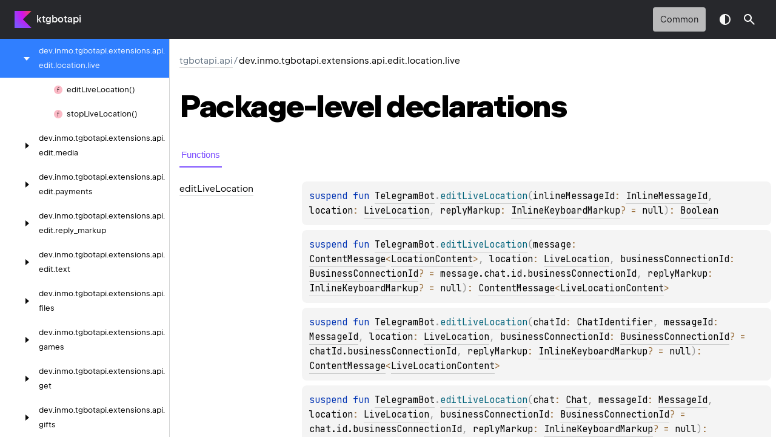

--- FILE ---
content_type: text/html
request_url: https://tgbotapi.inmo.dev/tgbotapi.api/dev.inmo.tgbotapi.extensions.api.edit.location.live/index.html
body_size: 3957
content:
<!doctype html>
<html class="no-js">
<head>
    <meta name="viewport" content="width=device-width, initial-scale=1" charset="UTF-8">
    <title>dev.inmo.tgbotapi.extensions.api.edit.location.live</title>
<link href="../../images/logo-icon.svg" rel="icon" type="image/svg">    <script>var pathToRoot = "../../";</script>
    <script>document.documentElement.classList.replace("no-js","js");</script>
    <script>const storage = localStorage.getItem("dokka-dark-mode")
    if (storage == null) {
        const osDarkSchemePreferred = window.matchMedia && window.matchMedia('(prefers-color-scheme: dark)').matches
        if (osDarkSchemePreferred === true) {
            document.getElementsByTagName("html")[0].classList.add("theme-dark")
        }
    } else {
        const savedDarkMode = JSON.parse(storage)
        if(savedDarkMode === true) {
            document.getElementsByTagName("html")[0].classList.add("theme-dark")
        }
    }
    </script>
<script type="text/javascript" src="https://unpkg.com/kotlin-playground@1/dist/playground.min.js" async></script>
<script type="text/javascript" src="../../scripts/sourceset_dependencies.js" async></script>
<link href="../../styles/style.css" rel="Stylesheet">
<link href="../../styles/main.css" rel="Stylesheet">
<link href="../../styles/prism.css" rel="Stylesheet">
<link href="../../styles/logo-styles.css" rel="Stylesheet">
<link href="../../styles/font-jb-sans-auto.css" rel="Stylesheet">
<link href="../../ui-kit/ui-kit.min.css" rel="Stylesheet">
<script type="text/javascript" src="../../scripts/clipboard.js" async></script>
<script type="text/javascript" src="../../scripts/navigation-loader.js" async></script>
<script type="text/javascript" src="../../scripts/platform-content-handler.js" async></script>
<script type="text/javascript" src="../../scripts/main.js" defer></script>
<script type="text/javascript" src="../../scripts/prism.js" async></script>
<script type="text/javascript" src="../../ui-kit/ui-kit.min.js" defer></script>
<script type="text/javascript" src="../../scripts/symbol-parameters-wrapper_deferred.js" defer></script></head>
<body>
    <div class="root">
    <nav class="navigation theme-dark" id="navigation-wrapper">
<a class="library-name--link" href="../../index.html">
                    ktgbotapi
            </a>        <button class="navigation-controls--btn navigation-controls--btn_toc ui-kit_mobile-only" id="toc-toggle" type="button">Toggle table of contents
        </button>
        <div class="navigation-controls--break ui-kit_mobile-only"></div>
        <div class="library-version" id="library-version">
        </div>
        <div class="navigation-controls">
        <div class="filter-section filter-section_loading" id="filter-section">
                <button class="platform-tag platform-selector common-like" data-active="" data-filter=":tgbotapi.api:dokkaHtmlPartial/commonMain">common</button>
            <div class="dropdown filter-section--dropdown" data-role="dropdown" id="filter-section-dropdown">
                <button class="button button_dropdown filter-section--dropdown-toggle" role="combobox" data-role="dropdown-toggle" aria-controls="platform-tags-listbox" aria-haspopup="listbox" aria-expanded="false" aria-label="Toggle source sets"></button>
                <ul role="listbox" id="platform-tags-listbox" class="dropdown--list" data-role="dropdown-listbox">
                    <div class="dropdown--header"><span>Platform filter</span>
                        <button class="button" data-role="dropdown-toggle" aria-label="Close platform filter">
                            <i class="ui-kit-icon ui-kit-icon_cross"></i>
                        </button>
                    </div>
                        <li role="option" class="dropdown--option platform-selector-option common-like" tabindex="0">
                            <label class="checkbox">
                                <input type="checkbox" class="checkbox--input" id=":tgbotapi.api:dokkaHtmlPartial/commonMain" data-filter=":tgbotapi.api:dokkaHtmlPartial/commonMain">
                                <span class="checkbox--icon"></span>
                                common
                            </label>
                        </li>
                </ul>
                <div class="dropdown--overlay"></div>
            </div>
        </div>
            <button class="navigation-controls--btn navigation-controls--btn_theme" id="theme-toggle-button" type="button">Switch theme
            </button>
            <div class="navigation-controls--btn navigation-controls--btn_search" id="searchBar" role="button">Search in
                API
            </div>
        </div>
    </nav>
        <div id="container">
            <div class="sidebar" id="leftColumn">
                <div class="dropdown theme-dark_mobile" data-role="dropdown" id="toc-dropdown">
                    <ul role="listbox" id="toc-listbox" class="dropdown--list dropdown--list_toc-list" data-role="dropdown-listbox">
                        <div class="dropdown--header">
                            <span>
                                    ktgbotapi
                            </span>
                            <button class="button" data-role="dropdown-toggle" aria-label="Close table of contents">
                                <i class="ui-kit-icon ui-kit-icon_cross"></i>
                            </button>
                        </div>
                        <div class="sidebar--inner" id="sideMenu"></div>
                    </ul>
                    <div class="dropdown--overlay"></div>
                </div>
            </div>
            <div id="main">
<div class="main-content" data-page-type="package" id="content" pageids="tgbotapi.api::dev.inmo.tgbotapi.extensions.api.edit.location.live////PointingToDeclaration//378952897">
  <div class="breadcrumbs"><a href="../index.html">tgbotapi.api</a><span class="delimiter">/</span><span class="current">dev.inmo.tgbotapi.extensions.api.edit.location.live</span></div>
  <div class="cover ">
    <h1 class="cover"><span><span>Package-level</span></span> <span><span>declarations</span></span></h1>
  </div>
  <div class="tabbedcontent">
    <div class="tabs-section" tabs-section="tabs-section"><button class="section-tab" data-active="" data-togglable="FUNCTION,EXTENSION_FUNCTION">Functions</button></div>
    <div class="tabs-section-body">
      <div data-togglable="EXTENSION_FUNCTION">
        <h2 class="">Functions</h2>
        <div class="table"><a data-name="-1100758014%2FFunctions%2F378952897" anchor-label="editLiveLocation" id="-1100758014%2FFunctions%2F378952897" data-filterable-set=":tgbotapi.api:dokkaHtmlPartial/commonMain"></a>
          <div class="table-row" data-filterable-current=":tgbotapi.api:dokkaHtmlPartial/commonMain" data-filterable-set=":tgbotapi.api:dokkaHtmlPartial/commonMain">
            <div class="main-subrow keyValue ">
              <div class=""><span class="inline-flex">
                  <div><a href="edit-live-location.html"><span>edit</span><wbr><span>Live</span><wbr><span><span>Location</span></span></a></div>
<span class="anchor-wrapper"><span class="anchor-icon" pointing-to="-1100758014%2FFunctions%2F378952897"></span>
                    <div class="copy-popup-wrapper "><span class="copy-popup-icon"></span><span>Link copied to clipboard</span></div>
                  </span></span></div>
              <div>
                <div class="title">
                  <div class="platform-hinted " data-platform-hinted="data-platform-hinted"><div class="content sourceset-dependent-content" data-active="" data-togglable=":tgbotapi.api:dokkaHtmlPartial/commonMain"><div class="symbol monospace"><span class="token keyword">suspend </span><span class="token keyword">fun </span><a href="../../tgbotapi.core/dev.inmo.tgbotapi.bot/-telegram-bot/index.html">TelegramBot</a><span class="token punctuation">.</span><a href="edit-live-location.html"><span class="token function">editLiveLocation</span></a><span class="token punctuation">(</span><span class="parameters "><span class="parameter ">inlineMessageId<span class="token operator">: </span><a href="../../tgbotapi.core/dev.inmo.tgbotapi.types/-inline-message-id/index.html">InlineMessageId</a><span class="token punctuation">, </span></span><span class="parameter ">location<span class="token operator">: </span><a href="../../tgbotapi.core/dev.inmo.tgbotapi.types.location/-live-location/index.html">LiveLocation</a><span class="token punctuation">, </span></span><span class="parameter ">replyMarkup<span class="token operator">: </span><a href="../../tgbotapi.core/dev.inmo.tgbotapi.types.buttons/-inline-keyboard-markup/index.html">InlineKeyboardMarkup</a><span class="token operator">?</span><span class="token operator"> = </span>null</span></span><span class="token punctuation">)</span><span class="token operator">: </span><a href="https://kotlinlang.org/api/core/kotlin-stdlib/kotlin/-boolean/index.html">Boolean</a></div><div class="symbol monospace"><span class="token keyword">suspend </span><span class="token keyword">fun </span><a href="../../tgbotapi.core/dev.inmo.tgbotapi.bot/-telegram-bot/index.html">TelegramBot</a><span class="token punctuation">.</span><a href="edit-live-location.html"><span class="token function">editLiveLocation</span></a><span class="token punctuation">(</span><span class="parameters "><span class="parameter ">message<span class="token operator">: </span><a href="../../tgbotapi.core/dev.inmo.tgbotapi.types.message.abstracts/-content-message/index.html">ContentMessage</a><span class="token operator">&lt;</span><a href="../../tgbotapi.core/dev.inmo.tgbotapi.types.message.content/-location-content/index.html">LocationContent</a><span class="token operator">&gt;</span><span class="token punctuation">, </span></span><span class="parameter ">location<span class="token operator">: </span><a href="../../tgbotapi.core/dev.inmo.tgbotapi.types.location/-live-location/index.html">LiveLocation</a><span class="token punctuation">, </span></span><span class="parameter ">businessConnectionId<span class="token operator">: </span><a href="../../tgbotapi.core/dev.inmo.tgbotapi.types.business_connection/-business-connection-id/index.html">BusinessConnectionId</a><span class="token operator">?</span><span class="token operator"> = </span>message.chat.id.businessConnectionId<span class="token punctuation">, </span></span><span class="parameter ">replyMarkup<span class="token operator">: </span><a href="../../tgbotapi.core/dev.inmo.tgbotapi.types.buttons/-inline-keyboard-markup/index.html">InlineKeyboardMarkup</a><span class="token operator">?</span><span class="token operator"> = </span>null</span></span><span class="token punctuation">)</span><span class="token operator">: </span><a href="../../tgbotapi.core/dev.inmo.tgbotapi.types.message.abstracts/-content-message/index.html">ContentMessage</a><span class="token operator">&lt;</span><a href="../../tgbotapi.core/dev.inmo.tgbotapi.types.message.content/-live-location-content/index.html">LiveLocationContent</a><span class="token operator">&gt;</span></div><div class="symbol monospace"><span class="token keyword">suspend </span><span class="token keyword">fun </span><a href="../../tgbotapi.core/dev.inmo.tgbotapi.bot/-telegram-bot/index.html">TelegramBot</a><span class="token punctuation">.</span><a href="edit-live-location.html"><span class="token function">editLiveLocation</span></a><span class="token punctuation">(</span><span class="parameters "><span class="parameter ">chatId<span class="token operator">: </span><a href="../../tgbotapi.core/dev.inmo.tgbotapi.types/-chat-identifier/index.html">ChatIdentifier</a><span class="token punctuation">, </span></span><span class="parameter ">messageId<span class="token operator">: </span><a href="../../tgbotapi.core/dev.inmo.tgbotapi.types/-message-id/index.html">MessageId</a><span class="token punctuation">, </span></span><span class="parameter ">location<span class="token operator">: </span><a href="../../tgbotapi.core/dev.inmo.tgbotapi.types.location/-live-location/index.html">LiveLocation</a><span class="token punctuation">, </span></span><span class="parameter ">businessConnectionId<span class="token operator">: </span><a href="../../tgbotapi.core/dev.inmo.tgbotapi.types.business_connection/-business-connection-id/index.html">BusinessConnectionId</a><span class="token operator">?</span><span class="token operator"> = </span>chatId.businessConnectionId<span class="token punctuation">, </span></span><span class="parameter ">replyMarkup<span class="token operator">: </span><a href="../../tgbotapi.core/dev.inmo.tgbotapi.types.buttons/-inline-keyboard-markup/index.html">InlineKeyboardMarkup</a><span class="token operator">?</span><span class="token operator"> = </span>null</span></span><span class="token punctuation">)</span><span class="token operator">: </span><a href="../../tgbotapi.core/dev.inmo.tgbotapi.types.message.abstracts/-content-message/index.html">ContentMessage</a><span class="token operator">&lt;</span><a href="../../tgbotapi.core/dev.inmo.tgbotapi.types.message.content/-live-location-content/index.html">LiveLocationContent</a><span class="token operator">&gt;</span></div><div class="symbol monospace"><span class="token keyword">suspend </span><span class="token keyword">fun </span><a href="../../tgbotapi.core/dev.inmo.tgbotapi.bot/-telegram-bot/index.html">TelegramBot</a><span class="token punctuation">.</span><a href="edit-live-location.html"><span class="token function">editLiveLocation</span></a><span class="token punctuation">(</span><span class="parameters "><span class="parameter ">chat<span class="token operator">: </span><a href="../../tgbotapi.core/dev.inmo.tgbotapi.types.chat/-chat/index.html">Chat</a><span class="token punctuation">, </span></span><span class="parameter ">messageId<span class="token operator">: </span><a href="../../tgbotapi.core/dev.inmo.tgbotapi.types/-message-id/index.html">MessageId</a><span class="token punctuation">, </span></span><span class="parameter ">location<span class="token operator">: </span><a href="../../tgbotapi.core/dev.inmo.tgbotapi.types.location/-live-location/index.html">LiveLocation</a><span class="token punctuation">, </span></span><span class="parameter ">businessConnectionId<span class="token operator">: </span><a href="../../tgbotapi.core/dev.inmo.tgbotapi.types.business_connection/-business-connection-id/index.html">BusinessConnectionId</a><span class="token operator">?</span><span class="token operator"> = </span>chat.id.businessConnectionId<span class="token punctuation">, </span></span><span class="parameter ">replyMarkup<span class="token operator">: </span><a href="../../tgbotapi.core/dev.inmo.tgbotapi.types.buttons/-inline-keyboard-markup/index.html">InlineKeyboardMarkup</a><span class="token operator">?</span><span class="token operator"> = </span>null</span></span><span class="token punctuation">)</span><span class="token operator">: </span><a href="../../tgbotapi.core/dev.inmo.tgbotapi.types.message.abstracts/-content-message/index.html">ContentMessage</a><span class="token operator">&lt;</span><a href="../../tgbotapi.core/dev.inmo.tgbotapi.types.message.content/-live-location-content/index.html">LiveLocationContent</a><span class="token operator">&gt;</span></div><div class="symbol monospace"><span class="token keyword">suspend </span><span class="token keyword">fun </span><a href="../../tgbotapi.core/dev.inmo.tgbotapi.bot/-telegram-bot/index.html">TelegramBot</a><span class="token punctuation">.</span><a href="edit-live-location.html"><span class="token function">editLiveLocation</span></a><span class="token punctuation">(</span><span class="parameters "><span class="parameter ">inlineMessageId<span class="token operator">: </span><a href="../../tgbotapi.core/dev.inmo.tgbotapi.types/-inline-message-id/index.html">InlineMessageId</a><span class="token punctuation">, </span></span><span class="parameter ">latitude<span class="token operator">: </span><a href="https://kotlinlang.org/api/core/kotlin-stdlib/kotlin/-double/index.html">Double</a><span class="token punctuation">, </span></span><span class="parameter ">longitude<span class="token operator">: </span><a href="https://kotlinlang.org/api/core/kotlin-stdlib/kotlin/-double/index.html">Double</a><span class="token punctuation">, </span></span><span class="parameter ">horizontalAccuracy<span class="token operator">: </span><a href="../../tgbotapi.core/dev.inmo.tgbotapi.types/-meters/index.html">Meters</a><span class="token operator">?</span><span class="token operator"> = </span>null<span class="token punctuation">, </span></span><span class="parameter ">heading<span class="token operator">: </span><a href="../../tgbotapi.core/dev.inmo.tgbotapi.types/-degrees/index.html">Degrees</a><span class="token operator">?</span><span class="token operator"> = </span>null<span class="token punctuation">, </span></span><span class="parameter ">proximityAlertRadius<span class="token operator">: </span><a href="../../tgbotapi.core/dev.inmo.tgbotapi.types/-meters/index.html">Meters</a><span class="token operator">?</span><span class="token operator"> = </span>null<span class="token punctuation">, </span></span><span class="parameter ">replyMarkup<span class="token operator">: </span><a href="../../tgbotapi.core/dev.inmo.tgbotapi.types.buttons/-inline-keyboard-markup/index.html">InlineKeyboardMarkup</a><span class="token operator">?</span><span class="token operator"> = </span>null</span></span><span class="token punctuation">)</span><span class="token operator">: </span><a href="https://kotlinlang.org/api/core/kotlin-stdlib/kotlin/-boolean/index.html">Boolean</a></div><div class="symbol monospace"><span class="token keyword">suspend </span><span class="token keyword">fun </span><a href="../../tgbotapi.core/dev.inmo.tgbotapi.bot/-telegram-bot/index.html">TelegramBot</a><span class="token punctuation">.</span><a href="edit-live-location.html"><span class="token function">editLiveLocation</span></a><span class="token punctuation">(</span><span class="parameters "><span class="parameter ">message<span class="token operator">: </span><a href="../../tgbotapi.core/dev.inmo.tgbotapi.types.message.abstracts/-content-message/index.html">ContentMessage</a><span class="token operator">&lt;</span><a href="../../tgbotapi.core/dev.inmo.tgbotapi.types.message.content/-location-content/index.html">LocationContent</a><span class="token operator">&gt;</span><span class="token punctuation">, </span></span><span class="parameter ">latitude<span class="token operator">: </span><a href="https://kotlinlang.org/api/core/kotlin-stdlib/kotlin/-double/index.html">Double</a><span class="token punctuation">, </span></span><span class="parameter ">longitude<span class="token operator">: </span><a href="https://kotlinlang.org/api/core/kotlin-stdlib/kotlin/-double/index.html">Double</a><span class="token punctuation">, </span></span><span class="parameter ">livePeriod<span class="token operator">: </span><a href="../../tgbotapi.core/dev.inmo.tgbotapi.types/-seconds/index.html">Seconds</a><span class="token operator">?</span><span class="token operator"> = </span>null<span class="token punctuation">, </span></span><span class="parameter ">horizontalAccuracy<span class="token operator">: </span><a href="../../tgbotapi.core/dev.inmo.tgbotapi.types/-meters/index.html">Meters</a><span class="token operator">?</span><span class="token operator"> = </span>null<span class="token punctuation">, </span></span><span class="parameter ">heading<span class="token operator">: </span><a href="../../tgbotapi.core/dev.inmo.tgbotapi.types/-degrees/index.html">Degrees</a><span class="token operator">?</span><span class="token operator"> = </span>null<span class="token punctuation">, </span></span><span class="parameter ">proximityAlertRadius<span class="token operator">: </span><a href="../../tgbotapi.core/dev.inmo.tgbotapi.types/-meters/index.html">Meters</a><span class="token operator">?</span><span class="token operator"> = </span>null<span class="token punctuation">, </span></span><span class="parameter ">businessConnectionId<span class="token operator">: </span><a href="../../tgbotapi.core/dev.inmo.tgbotapi.types.business_connection/-business-connection-id/index.html">BusinessConnectionId</a><span class="token operator">?</span><span class="token operator"> = </span>message.chat.id.businessConnectionId<span class="token punctuation">, </span></span><span class="parameter ">replyMarkup<span class="token operator">: </span><a href="../../tgbotapi.core/dev.inmo.tgbotapi.types.buttons/-inline-keyboard-markup/index.html">InlineKeyboardMarkup</a><span class="token operator">?</span><span class="token operator"> = </span>null</span></span><span class="token punctuation">)</span><span class="token operator">: </span><a href="../../tgbotapi.core/dev.inmo.tgbotapi.types.message.abstracts/-content-message/index.html">ContentMessage</a><span class="token operator">&lt;</span><a href="../../tgbotapi.core/dev.inmo.tgbotapi.types.message.content/-live-location-content/index.html">LiveLocationContent</a><span class="token operator">&gt;</span></div><div class="symbol monospace"><span class="token keyword">suspend </span><span class="token keyword">fun </span><a href="../../tgbotapi.core/dev.inmo.tgbotapi.bot/-telegram-bot/index.html">TelegramBot</a><span class="token punctuation">.</span><a href="edit-live-location.html"><span class="token function">editLiveLocation</span></a><span class="token punctuation">(</span><span class="parameters "><span class="parameter ">chatId<span class="token operator">: </span><a href="../../tgbotapi.core/dev.inmo.tgbotapi.types/-chat-identifier/index.html">ChatIdentifier</a><span class="token punctuation">, </span></span><span class="parameter ">messageId<span class="token operator">: </span><a href="../../tgbotapi.core/dev.inmo.tgbotapi.types/-message-id/index.html">MessageId</a><span class="token punctuation">, </span></span><span class="parameter ">latitude<span class="token operator">: </span><a href="https://kotlinlang.org/api/core/kotlin-stdlib/kotlin/-double/index.html">Double</a><span class="token punctuation">, </span></span><span class="parameter ">longitude<span class="token operator">: </span><a href="https://kotlinlang.org/api/core/kotlin-stdlib/kotlin/-double/index.html">Double</a><span class="token punctuation">, </span></span><span class="parameter ">livePeriod<span class="token operator">: </span><a href="../../tgbotapi.core/dev.inmo.tgbotapi.types/-seconds/index.html">Seconds</a><span class="token operator">?</span><span class="token operator"> = </span>null<span class="token punctuation">, </span></span><span class="parameter ">horizontalAccuracy<span class="token operator">: </span><a href="../../tgbotapi.core/dev.inmo.tgbotapi.types/-meters/index.html">Meters</a><span class="token operator">?</span><span class="token operator"> = </span>null<span class="token punctuation">, </span></span><span class="parameter ">heading<span class="token operator">: </span><a href="../../tgbotapi.core/dev.inmo.tgbotapi.types/-degrees/index.html">Degrees</a><span class="token operator">?</span><span class="token operator"> = </span>null<span class="token punctuation">, </span></span><span class="parameter ">proximityAlertRadius<span class="token operator">: </span><a href="../../tgbotapi.core/dev.inmo.tgbotapi.types/-meters/index.html">Meters</a><span class="token operator">?</span><span class="token operator"> = </span>null<span class="token punctuation">, </span></span><span class="parameter ">businessConnectionId<span class="token operator">: </span><a href="../../tgbotapi.core/dev.inmo.tgbotapi.types.business_connection/-business-connection-id/index.html">BusinessConnectionId</a><span class="token operator">?</span><span class="token operator"> = </span>chatId.businessConnectionId<span class="token punctuation">, </span></span><span class="parameter ">replyMarkup<span class="token operator">: </span><a href="../../tgbotapi.core/dev.inmo.tgbotapi.types.buttons/-inline-keyboard-markup/index.html">InlineKeyboardMarkup</a><span class="token operator">?</span><span class="token operator"> = </span>null</span></span><span class="token punctuation">)</span><span class="token operator">: </span><a href="../../tgbotapi.core/dev.inmo.tgbotapi.types.message.abstracts/-content-message/index.html">ContentMessage</a><span class="token operator">&lt;</span><a href="../../tgbotapi.core/dev.inmo.tgbotapi.types.message.content/-live-location-content/index.html">LiveLocationContent</a><span class="token operator">&gt;</span></div><div class="symbol monospace"><span class="token keyword">suspend </span><span class="token keyword">fun </span><a href="../../tgbotapi.core/dev.inmo.tgbotapi.bot/-telegram-bot/index.html">TelegramBot</a><span class="token punctuation">.</span><a href="edit-live-location.html"><span class="token function">editLiveLocation</span></a><span class="token punctuation">(</span><span class="parameters "><span class="parameter ">chat<span class="token operator">: </span><a href="../../tgbotapi.core/dev.inmo.tgbotapi.types.chat/-chat/index.html">Chat</a><span class="token punctuation">, </span></span><span class="parameter ">messageId<span class="token operator">: </span><a href="../../tgbotapi.core/dev.inmo.tgbotapi.types/-message-id/index.html">MessageId</a><span class="token punctuation">, </span></span><span class="parameter ">latitude<span class="token operator">: </span><a href="https://kotlinlang.org/api/core/kotlin-stdlib/kotlin/-double/index.html">Double</a><span class="token punctuation">, </span></span><span class="parameter ">longitude<span class="token operator">: </span><a href="https://kotlinlang.org/api/core/kotlin-stdlib/kotlin/-double/index.html">Double</a><span class="token punctuation">, </span></span><span class="parameter ">livePeriod<span class="token operator">: </span><a href="../../tgbotapi.core/dev.inmo.tgbotapi.types/-seconds/index.html">Seconds</a><span class="token operator">?</span><span class="token operator"> = </span>null<span class="token punctuation">, </span></span><span class="parameter ">horizontalAccuracy<span class="token operator">: </span><a href="../../tgbotapi.core/dev.inmo.tgbotapi.types/-meters/index.html">Meters</a><span class="token operator">?</span><span class="token operator"> = </span>null<span class="token punctuation">, </span></span><span class="parameter ">heading<span class="token operator">: </span><a href="../../tgbotapi.core/dev.inmo.tgbotapi.types/-degrees/index.html">Degrees</a><span class="token operator">?</span><span class="token operator"> = </span>null<span class="token punctuation">, </span></span><span class="parameter ">proximityAlertRadius<span class="token operator">: </span><a href="../../tgbotapi.core/dev.inmo.tgbotapi.types/-meters/index.html">Meters</a><span class="token operator">?</span><span class="token operator"> = </span>null<span class="token punctuation">, </span></span><span class="parameter ">businessConnectionId<span class="token operator">: </span><a href="../../tgbotapi.core/dev.inmo.tgbotapi.types.business_connection/-business-connection-id/index.html">BusinessConnectionId</a><span class="token operator">?</span><span class="token operator"> = </span>chat.id.businessConnectionId<span class="token punctuation">, </span></span><span class="parameter ">replyMarkup<span class="token operator">: </span><a href="../../tgbotapi.core/dev.inmo.tgbotapi.types.buttons/-inline-keyboard-markup/index.html">InlineKeyboardMarkup</a><span class="token operator">?</span><span class="token operator"> = </span>null</span></span><span class="token punctuation">)</span><span class="token operator">: </span><a href="../../tgbotapi.core/dev.inmo.tgbotapi.types.message.abstracts/-content-message/index.html">ContentMessage</a><span class="token operator">&lt;</span><a href="../../tgbotapi.core/dev.inmo.tgbotapi.types.message.content/-live-location-content/index.html">LiveLocationContent</a><span class="token operator">&gt;</span></div></div></div>
                </div>
              </div>
            </div>
          </div>
<a data-name="280329550%2FFunctions%2F378952897" anchor-label="stopLiveLocation" id="280329550%2FFunctions%2F378952897" data-filterable-set=":tgbotapi.api:dokkaHtmlPartial/commonMain"></a>
          <div class="table-row" data-filterable-current=":tgbotapi.api:dokkaHtmlPartial/commonMain" data-filterable-set=":tgbotapi.api:dokkaHtmlPartial/commonMain">
            <div class="main-subrow keyValue ">
              <div class=""><span class="inline-flex">
                  <div><a href="stop-live-location.html"><span>stop</span><wbr><span>Live</span><wbr><span><span>Location</span></span></a></div>
<span class="anchor-wrapper"><span class="anchor-icon" pointing-to="280329550%2FFunctions%2F378952897"></span>
                    <div class="copy-popup-wrapper "><span class="copy-popup-icon"></span><span>Link copied to clipboard</span></div>
                  </span></span></div>
              <div>
                <div class="title">
                  <div class="platform-hinted " data-platform-hinted="data-platform-hinted"><div class="content sourceset-dependent-content" data-active="" data-togglable=":tgbotapi.api:dokkaHtmlPartial/commonMain"><div class="symbol monospace"><span class="token keyword">suspend </span><span class="token keyword">fun </span><a href="../../tgbotapi.core/dev.inmo.tgbotapi.bot/-telegram-bot/index.html">TelegramBot</a><span class="token punctuation">.</span><a href="stop-live-location.html"><span class="token function">stopLiveLocation</span></a><span class="token punctuation">(</span><span class="parameters "><span class="parameter ">inlineMessageId<span class="token operator">: </span><a href="../../tgbotapi.core/dev.inmo.tgbotapi.types/-inline-message-id/index.html">InlineMessageId</a><span class="token punctuation">, </span></span><span class="parameter ">replyMarkup<span class="token operator">: </span><a href="../../tgbotapi.core/dev.inmo.tgbotapi.types.buttons/-inline-keyboard-markup/index.html">InlineKeyboardMarkup</a><span class="token operator">?</span><span class="token operator"> = </span>null</span></span><span class="token punctuation">)</span><span class="token operator">: </span><a href="https://kotlinlang.org/api/core/kotlin-stdlib/kotlin/-boolean/index.html">Boolean</a></div><div class="symbol monospace"><span class="token keyword">suspend </span><span class="token keyword">fun </span><a href="../../tgbotapi.core/dev.inmo.tgbotapi.bot/-telegram-bot/index.html">TelegramBot</a><span class="token punctuation">.</span><a href="stop-live-location.html"><span class="token function">stopLiveLocation</span></a><span class="token punctuation">(</span><span class="parameters "><span class="parameter ">message<span class="token operator">: </span><a href="../../tgbotapi.core/dev.inmo.tgbotapi.types.message.abstracts/-content-message/index.html">ContentMessage</a><span class="token operator">&lt;</span><a href="../../tgbotapi.core/dev.inmo.tgbotapi.types.message.content/-location-content/index.html">LocationContent</a><span class="token operator">&gt;</span><span class="token punctuation">, </span></span><span class="parameter ">businessConnectionId<span class="token operator">: </span><a href="../../tgbotapi.core/dev.inmo.tgbotapi.types.business_connection/-business-connection-id/index.html">BusinessConnectionId</a><span class="token operator">?</span><span class="token operator"> = </span>message.chat.id.businessConnectionId<span class="token punctuation">, </span></span><span class="parameter ">replyMarkup<span class="token operator">: </span><a href="../../tgbotapi.core/dev.inmo.tgbotapi.types.buttons/-inline-keyboard-markup/index.html">InlineKeyboardMarkup</a><span class="token operator">?</span><span class="token operator"> = </span>null</span></span><span class="token punctuation">)</span><span class="token operator">: </span><a href="../../tgbotapi.core/dev.inmo.tgbotapi.types.message.abstracts/-content-message/index.html">ContentMessage</a><span class="token operator">&lt;</span><a href="../../tgbotapi.core/dev.inmo.tgbotapi.types.message.content/-static-location-content/index.html">StaticLocationContent</a><span class="token operator">&gt;</span></div><div class="symbol monospace"><span class="token keyword">suspend </span><span class="token keyword">fun </span><a href="../../tgbotapi.core/dev.inmo.tgbotapi.bot/-telegram-bot/index.html">TelegramBot</a><span class="token punctuation">.</span><a href="stop-live-location.html"><span class="token function">stopLiveLocation</span></a><span class="token punctuation">(</span><span class="parameters "><span class="parameter ">chatId<span class="token operator">: </span><a href="../../tgbotapi.core/dev.inmo.tgbotapi.types/-chat-identifier/index.html">ChatIdentifier</a><span class="token punctuation">, </span></span><span class="parameter ">messageId<span class="token operator">: </span><a href="../../tgbotapi.core/dev.inmo.tgbotapi.types/-message-id/index.html">MessageId</a><span class="token punctuation">, </span></span><span class="parameter ">businessConnectionId<span class="token operator">: </span><a href="../../tgbotapi.core/dev.inmo.tgbotapi.types.business_connection/-business-connection-id/index.html">BusinessConnectionId</a><span class="token operator">?</span><span class="token operator"> = </span>chatId.businessConnectionId<span class="token punctuation">, </span></span><span class="parameter ">replyMarkup<span class="token operator">: </span><a href="../../tgbotapi.core/dev.inmo.tgbotapi.types.buttons/-inline-keyboard-markup/index.html">InlineKeyboardMarkup</a><span class="token operator">?</span><span class="token operator"> = </span>null</span></span><span class="token punctuation">)</span><span class="token operator">: </span><a href="../../tgbotapi.core/dev.inmo.tgbotapi.types.message.abstracts/-content-message/index.html">ContentMessage</a><span class="token operator">&lt;</span><a href="../../tgbotapi.core/dev.inmo.tgbotapi.types.message.content/-static-location-content/index.html">StaticLocationContent</a><span class="token operator">&gt;</span></div><div class="symbol monospace"><span class="token keyword">suspend </span><span class="token keyword">fun </span><a href="../../tgbotapi.core/dev.inmo.tgbotapi.bot/-telegram-bot/index.html">TelegramBot</a><span class="token punctuation">.</span><a href="stop-live-location.html"><span class="token function">stopLiveLocation</span></a><span class="token punctuation">(</span><span class="parameters "><span class="parameter ">chat<span class="token operator">: </span><a href="../../tgbotapi.core/dev.inmo.tgbotapi.types.chat/-chat/index.html">Chat</a><span class="token punctuation">, </span></span><span class="parameter ">messageId<span class="token operator">: </span><a href="../../tgbotapi.core/dev.inmo.tgbotapi.types/-message-id/index.html">MessageId</a><span class="token punctuation">, </span></span><span class="parameter ">businessConnectionId<span class="token operator">: </span><a href="../../tgbotapi.core/dev.inmo.tgbotapi.types.business_connection/-business-connection-id/index.html">BusinessConnectionId</a><span class="token operator">?</span><span class="token operator"> = </span>chat.id.businessConnectionId<span class="token punctuation">, </span></span><span class="parameter ">replyMarkup<span class="token operator">: </span><a href="../../tgbotapi.core/dev.inmo.tgbotapi.types.buttons/-inline-keyboard-markup/index.html">InlineKeyboardMarkup</a><span class="token operator">?</span><span class="token operator"> = </span>null</span></span><span class="token punctuation">)</span><span class="token operator">: </span><a href="../../tgbotapi.core/dev.inmo.tgbotapi.types.message.abstracts/-content-message/index.html">ContentMessage</a><span class="token operator">&lt;</span><a href="../../tgbotapi.core/dev.inmo.tgbotapi.types.message.content/-static-location-content/index.html">StaticLocationContent</a><span class="token operator">&gt;</span></div></div></div>
                </div>
              </div>
            </div>
          </div>
        </div>
      </div>
    </div>
  </div>
</div>
    <div class="footer">
        <a href="#content" id="go-to-top-link" class="footer--button footer--button_go-to-top"></a>
        <span>© 2025 Copyright</span>
        <span class="pull-right">
            <span>Generated by </span>
            <a class="footer--link footer--link_external" href="https://github.com/Kotlin/dokka">
                <span>dokka</span>
            </a>
        </span>
    </div>
            </div>
        </div>
    </div>
</body>
</html>


--- FILE ---
content_type: image/svg+xml
request_url: https://tgbotapi.inmo.dev/images/footer-go-to-link.svg
body_size: 207
content:
<svg width="8" height="8" viewBox="0 0 8 8" fill="none" xmlns="http://www.w3.org/2000/svg">
    <path d="M8 0H2.3949L4.84076 2.44586L0 7.28662L0.713376 8L5.55414 3.15924L8 5.6051V0Z" fill="#637282"/>
</svg>


--- FILE ---
content_type: application/javascript
request_url: https://tgbotapi.inmo.dev/scripts/sourceset_dependencies.js
body_size: 5851
content:
sourceset_dependencies = '{":tgbotapi.behaviour_builder:dokkaHtmlPartial/commonMain":[],":tgbotapi.behaviour_builder:dokkaHtmlPartial/jsMain":[":tgbotapi.behaviour_builder:dokkaHtmlPartial/webMain"],":tgbotapi.behaviour_builder:dokkaHtmlPartial/jvmMain":[":tgbotapi.behaviour_builder:dokkaHtmlPartial/commonMain"],":tgbotapi.behaviour_builder:dokkaHtmlPartial/linuxArm64Main":[":tgbotapi.behaviour_builder:dokkaHtmlPartial/linuxMain"],":tgbotapi.behaviour_builder:dokkaHtmlPartial/linuxMain":[":tgbotapi.behaviour_builder:dokkaHtmlPartial/nativeMain"],":tgbotapi.behaviour_builder:dokkaHtmlPartial/linuxX64Main":[":tgbotapi.behaviour_builder:dokkaHtmlPartial/linuxMain"],":tgbotapi.behaviour_builder:dokkaHtmlPartial/mingwMain":[":tgbotapi.behaviour_builder:dokkaHtmlPartial/nativeMain"],":tgbotapi.behaviour_builder:dokkaHtmlPartial/mingwX64Main":[":tgbotapi.behaviour_builder:dokkaHtmlPartial/mingwMain"],":tgbotapi.behaviour_builder:dokkaHtmlPartial/nativeMain":[":tgbotapi.behaviour_builder:dokkaHtmlPartial/commonMain"],":tgbotapi.behaviour_builder:dokkaHtmlPartial/webMain":[":tgbotapi.behaviour_builder:dokkaHtmlPartial/commonMain"],":tgbotapi.behaviour_builder.fsm:dokkaHtmlPartial/commonMain":[],":tgbotapi.behaviour_builder.fsm:dokkaHtmlPartial/jsMain":[":tgbotapi.behaviour_builder.fsm:dokkaHtmlPartial/webMain"],":tgbotapi.behaviour_builder.fsm:dokkaHtmlPartial/jvmMain":[":tgbotapi.behaviour_builder.fsm:dokkaHtmlPartial/commonMain"],":tgbotapi.behaviour_builder.fsm:dokkaHtmlPartial/linuxArm64Main":[":tgbotapi.behaviour_builder.fsm:dokkaHtmlPartial/linuxMain"],":tgbotapi.behaviour_builder.fsm:dokkaHtmlPartial/linuxMain":[":tgbotapi.behaviour_builder.fsm:dokkaHtmlPartial/nativeMain"],":tgbotapi.behaviour_builder.fsm:dokkaHtmlPartial/linuxX64Main":[":tgbotapi.behaviour_builder.fsm:dokkaHtmlPartial/linuxMain"],":tgbotapi.behaviour_builder.fsm:dokkaHtmlPartial/mingwMain":[":tgbotapi.behaviour_builder.fsm:dokkaHtmlPartial/nativeMain"],":tgbotapi.behaviour_builder.fsm:dokkaHtmlPartial/mingwX64Main":[":tgbotapi.behaviour_builder.fsm:dokkaHtmlPartial/mingwMain"],":tgbotapi.behaviour_builder.fsm:dokkaHtmlPartial/nativeMain":[":tgbotapi.behaviour_builder.fsm:dokkaHtmlPartial/commonMain"],":tgbotapi.behaviour_builder.fsm:dokkaHtmlPartial/webMain":[":tgbotapi.behaviour_builder.fsm:dokkaHtmlPartial/commonMain"],":tgbotapi.utils:dokkaHtmlPartial/commonMain":[],":tgbotapi.utils:dokkaHtmlPartial/jsMain":[":tgbotapi.utils:dokkaHtmlPartial/webMain"],":tgbotapi.utils:dokkaHtmlPartial/jvmMain":[":tgbotapi.utils:dokkaHtmlPartial/commonMain"],":tgbotapi.utils:dokkaHtmlPartial/linuxArm64Main":[":tgbotapi.utils:dokkaHtmlPartial/linuxMain"],":tgbotapi.utils:dokkaHtmlPartial/linuxMain":[":tgbotapi.utils:dokkaHtmlPartial/nativeMain"],":tgbotapi.utils:dokkaHtmlPartial/linuxX64Main":[":tgbotapi.utils:dokkaHtmlPartial/linuxMain"],":tgbotapi.utils:dokkaHtmlPartial/mingwMain":[":tgbotapi.utils:dokkaHtmlPartial/nativeMain"],":tgbotapi.utils:dokkaHtmlPartial/mingwX64Main":[":tgbotapi.utils:dokkaHtmlPartial/mingwMain"],":tgbotapi.utils:dokkaHtmlPartial/nativeMain":[":tgbotapi.utils:dokkaHtmlPartial/commonMain"],":tgbotapi.utils:dokkaHtmlPartial/webMain":[":tgbotapi.utils:dokkaHtmlPartial/commonMain"],":tgbotapi.webapps:dokkaHtmlPartial/commonMain":[],":tgbotapi.webapps:dokkaHtmlPartial/jsMain":[":tgbotapi.webapps:dokkaHtmlPartial/webMain"],":tgbotapi.webapps:dokkaHtmlPartial/jvmMain":[":tgbotapi.webapps:dokkaHtmlPartial/commonMain"],":tgbotapi.webapps:dokkaHtmlPartial/linuxArm64Main":[":tgbotapi.webapps:dokkaHtmlPartial/linuxMain"],":tgbotapi.webapps:dokkaHtmlPartial/linuxMain":[":tgbotapi.webapps:dokkaHtmlPartial/nativeMain"],":tgbotapi.webapps:dokkaHtmlPartial/linuxX64Main":[":tgbotapi.webapps:dokkaHtmlPartial/linuxMain"],":tgbotapi.webapps:dokkaHtmlPartial/mingwMain":[":tgbotapi.webapps:dokkaHtmlPartial/nativeMain"],":tgbotapi.webapps:dokkaHtmlPartial/mingwX64Main":[":tgbotapi.webapps:dokkaHtmlPartial/mingwMain"],":tgbotapi.webapps:dokkaHtmlPartial/nativeMain":[":tgbotapi.webapps:dokkaHtmlPartial/commonMain"],":tgbotapi.webapps:dokkaHtmlPartial/webMain":[":tgbotapi.webapps:dokkaHtmlPartial/commonMain"],":tgbotapi.core:dokkaHtmlPartial/commonMain":[],":tgbotapi.core:dokkaHtmlPartial/jsMain":[":tgbotapi.core:dokkaHtmlPartial/webMain"],":tgbotapi.core:dokkaHtmlPartial/jvmMain":[":tgbotapi.core:dokkaHtmlPartial/commonMain"],":tgbotapi.core:dokkaHtmlPartial/linuxArm64Main":[":tgbotapi.core:dokkaHtmlPartial/linuxMain"],":tgbotapi.core:dokkaHtmlPartial/linuxMain":[":tgbotapi.core:dokkaHtmlPartial/nativeMain"],":tgbotapi.core:dokkaHtmlPartial/linuxX64Main":[":tgbotapi.core:dokkaHtmlPartial/linuxMain"],":tgbotapi.core:dokkaHtmlPartial/mingwMain":[":tgbotapi.core:dokkaHtmlPartial/nativeMain"],":tgbotapi.core:dokkaHtmlPartial/mingwX64Main":[":tgbotapi.core:dokkaHtmlPartial/mingwMain"],":tgbotapi.core:dokkaHtmlPartial/nativeMain":[":tgbotapi.core:dokkaHtmlPartial/commonMain"],":tgbotapi.core:dokkaHtmlPartial/webMain":[":tgbotapi.core:dokkaHtmlPartial/commonMain"],":tgbotapi.api:dokkaHtmlPartial/commonMain":[],":tgbotapi.api:dokkaHtmlPartial/jsMain":[":tgbotapi.api:dokkaHtmlPartial/webMain"],":tgbotapi.api:dokkaHtmlPartial/jvmMain":[":tgbotapi.api:dokkaHtmlPartial/commonMain"],":tgbotapi.api:dokkaHtmlPartial/linuxArm64Main":[":tgbotapi.api:dokkaHtmlPartial/linuxMain"],":tgbotapi.api:dokkaHtmlPartial/linuxMain":[":tgbotapi.api:dokkaHtmlPartial/nativeMain"],":tgbotapi.api:dokkaHtmlPartial/linuxX64Main":[":tgbotapi.api:dokkaHtmlPartial/linuxMain"],":tgbotapi.api:dokkaHtmlPartial/mingwMain":[":tgbotapi.api:dokkaHtmlPartial/nativeMain"],":tgbotapi.api:dokkaHtmlPartial/mingwX64Main":[":tgbotapi.api:dokkaHtmlPartial/mingwMain"],":tgbotapi.api:dokkaHtmlPartial/nativeMain":[":tgbotapi.api:dokkaHtmlPartial/commonMain"],":tgbotapi.api:dokkaHtmlPartial/webMain":[":tgbotapi.api:dokkaHtmlPartial/commonMain"]}'

--- FILE ---
content_type: image/svg+xml
request_url: https://tgbotapi.inmo.dev/ui-kit/assets/function.svg
body_size: 1033
content:
<!--
  - Copyright 2014-2024 JetBrains s.r.o. Use of this source code is governed by the Apache 2.0 license.
  -->
<svg xmlns="http://www.w3.org/2000/svg" width="16" height="16" viewBox="0 0 16 16">
  <g fill="none" fill-rule="evenodd">
    <path fill="#F98B9E" fill-opacity=".6" d="M15,8 C15,11.866 11.866,15 8,15 C4.134,15 1,11.866 1,8 C1,4.134 4.134,1 8,1 C11.866,1 15,4.134 15,8"/>
    <path fill="#231F20" fill-opacity=".7" d="M1,8 L2,8 L2,4 L3.5,4 L3.5,3 L2,3 C1.99687783,2.36169171 1.99509925,2.02835838 1.99466424,2 C1.98704681,1.50341351 2.13289549,1.0728225 2.43221029,0.972167969 C2.91964141,0.808253079 3.56884985,1.02114795 3.68984985,1.06414795 L3.98519897,0.226043701 C3.90948298,0.198825534 3.4559021,0 2.81140137,0 C2.16690063,1.40512602e-16 1.81677246,0.0614013672 1.4818929,0.388793945 C1.16513106,0.698473875 1.01614114,1.22015248 1.00124609,2 C1.00039414,2.04460465 0.999980878,2.95274463 1,3 C1.00000736,3.01819872 0.666674031,3.01819872 0,3 L0,3.972 L1,3.972 L1,8 Z" transform="translate(6 4)"/>
  </g>
</svg>
